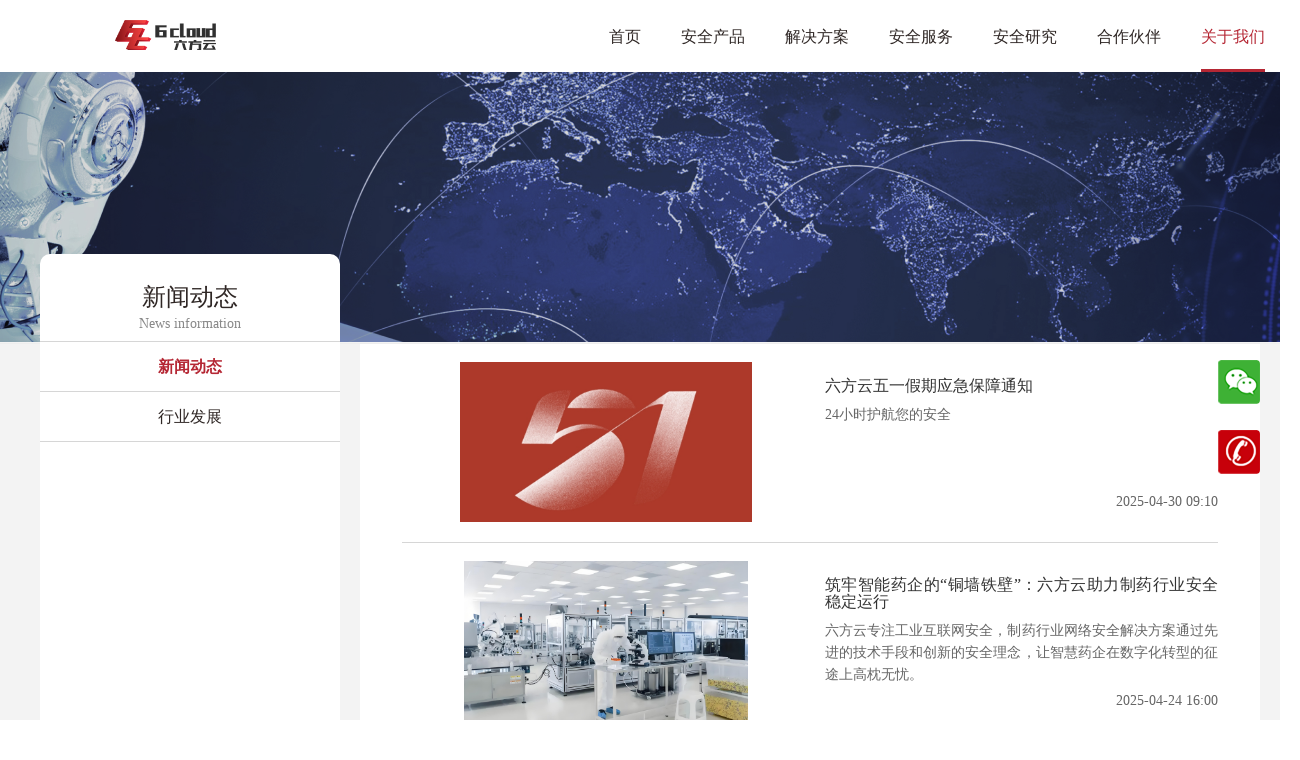

--- FILE ---
content_type: text/html; charset=utf-8
request_url: https://www.6cloudtech.com/portal/index/news/pagename/page_news_dynamic.html?page=10
body_size: 9357
content:
<!DOCTYPE html>
<html>

<head>
  
<meta charset="utf-8">
<meta http-equiv="X-UA-Compatible" content="IE=edge">
<meta name="viewport" content="width=device-width, initial-scale=1">
<meta name="baidu-site-verification" content="U1MxPqDFCh" />
<meta name="keywords" content="六方云,工业防火墙,工业互联网安全,工控安全,工业信息安全,关基安全,关键信息基础设施安全,工业态势感知安全,工业互联网,安全周刊,AI安全,AI基因,威胁免疫,工业审计,工业网闸,工业控制系统安全,ICS安全," />
<meta name="description" content="一直致力于用最先进的技术,去防御信息安全威胁,让万物安全互联,从而让人们放心地享受技术发展带来的美好新生活。">
<meta http-equiv="Content-Security-Policy" content="upgrade-insecure-requests">
<meta name="format-detection" content="telephone=no" />
<meta name="viewport"
  content="width=device-width, initial-scale=1.0, minimum-scale=1.0, maximum-scale=1.0, user-scalable=no">
<!-- The above 3 meta tags *must* come first in the head; any other head content must come *after* these tags -->
<link href="/themes/6cloud/public/assets/Logo-D.ico" rel="shortcut icon">
<!-- <link rel="stylesheet" href="/themes/6cloud/public/assets/lib/bootstrap/bootstrap.min.css"> -->
<!-- <link href="https://cdn.bootcss.com/twitter-bootstrap/4.0.0/css/bootstrap.css" rel="stylesheet"> -->
<!-- <link href="https://cdn.bootcss.com/twitter-bootstrap/4.3.1/css/bootstrap.min.css" rel="stylesheet"> -->
<!--<link type="text/css" rel="stylesheet"
  href="https://cdn.bootcdn.net/ajax/libs/twitter-bootstrap/3.3.7/css/bootstrap.min.css" /> -->
<link type="text/css" rel="stylesheet"
  href="/themes/6cloud/public/assets/lib/bootstrap/bootstrap.min.css" />

<!--<link rel="stylesheet" type="text/css" href="/themes/6cloud/public/assets/lib/swiper/animate.css">-->
<!--<link rel="stylesheet" type="text/css" href="https://cdnjs.cloudflare.com/ajax/libs/animate.css/4.1.1/animate.min.css">-->
<link rel="stylesheet" type="text/css" href="/themes/6cloud/public/assets/lib/animate.min.css">
<!-- <link rel="stylesheet" type="text/css" href="/themes/6cloud/public/assets/lib/swiper/swiper-3.4.2.min.css"> -->
<!--<link href="https://cdn.bootcdn.net/ajax/libs/Swiper/3.4.2/css/swiper.min.css" rel="stylesheet">-->
<link href="/themes/6cloud/public/assets/lib/swiper/swiper.min.css" rel="stylesheet">
<link type="text/css" rel="stylesheet" href="/themes/6cloud/public/assets/css/style.css" />
<!-- HTML5 shim and Respond.js for IE8 support of HTML5 elements and media queries -->
<!-- WARNING: Respond.js doesn't work if you view the page via file:// -->

<!-- Font Awesome Icon -->
<!--<link rel="stylesheet" type="text/css" href="https://cdn.bootcdn.net/ajax/libs/font-awesome/5.8.0/css/all.min.css">-->
<link rel="stylesheet" type="text/css" href="/themes/6cloud/public/assets/lib/all.min.css">

<!--[if lt IE 9]>
    <script src="https://oss.maxcdn.com/html5shiv/3.7.3/html5shiv.min.js"></script>
    <script src="https://oss.maxcdn.com/respond/1.4.2/respond.min.js"></script>
<![endif]-->
<script type="text/javascript">
  //全局变量
  var GV = {
    ROOT: "https://6cloudtech.com/",
    WEB_ROOT: "https://6cloudtech.com/",
    JS_ROOT: "static/js/"
  };
</script>

<script src="https://sdk.51.la/perf/js-sdk-perf.min.js" crossorigin="anonymous"></script>
<script>
  new LingQue.Monitor().init({id:"3K4d3XQOEJjoF3D0"});
</script>
<script charset="UTF-8" id="LA_COLLECT" src="//sdk.51.la/js-sdk-pro.min.js"></script>
<script>LA.init({id:"3JwrL7pCqcUOgyvh",ck:"3JwrL7pCqcUOgyvh",autoTrack:true})</script>
<script>
var _hmt = _hmt || [];
(function() {
  var hm = document.createElement("script");
  hm.src = "https://hm.baidu.com/hm.js?90f3c2a29725dc5886c7da85a13ede4d";
  var s = document.getElementsByTagName("script")[0]; 
  s.parentNode.insertBefore(hm, s);
})();
</script>

<script src="/themes/6cloud/public/assets/lib/jquery/jquery-1.10.2.min.js"></script>

<script src="/static/js/wind.js"></script>

  <link type="text/css" rel="stylesheet" href="/themes/6cloud/public/assets/css/style.css" />
  <link rel="stylesheet" type="text/css" href="/themes/6cloud/portal/product/css/industrialProductCommon.css">

  
  <title>六方云—新闻动态</title>

  



  <!-- <link rel="stylesheet" type="text/css" href="/themes/6cloud/portal/aboutUs/css/abuoutCommon.css"> -->
  <link rel="stylesheet" type="text/css" href="/themes/6cloud/portal/news/css/newsCommon.css">




</head>

<body>

  <header id="newshome">

    <!-- 引入轮播图 -->

    
      <!-- Background Image -->


<div class="swiper-container newBanner product_banner" id="bigBanner">
  <div class="swiper-wrapper">
    
      <div class="swiper-slide" style="overflow: hidden">

        <div class="item">
          <img src="https://www.6cloudtech.com/upload/admin/20221022/d6078050cdf0fc566d520c811d54f3d2.png" id="bigImg" alt="">
        </div>

      </div>
    
  </div>


</div>

      <!-- 导航条遮罩层开始 -->
      <div class="mask container-fluid"> </div>
      <!-- 导航条遮罩层结束 -->

      <!-- Nav导航开始 -->

      <nav id="nav" class="navbar nav-transparent">
  <div class="container">

  
  <div class="container-fluid ">

    <div class="navbar-header">
      <!-- Logo -->
      <div class="navbar-brand navbar-left">
        <a href="/">
          <img class="logo" src="/themes/6cloud/public/assets/img/logo-alt.png" alt="logo">
          <img class="logo-alt" src="/themes/6cloud/public/assets/img/logo.png" alt="logo">
        </a>
      </div>
      <!-- /Logo -->

      <!-- Collapse nav button -->
      <div class="nav-collapse">
        <span></span>
      </div>
      <!-- /Collapse nav button -->
    </div>

        <ul id="uass" class="main-nav nav navbar-nav navbar-right">
            <li class="1 ">
    

                          <a href="/portal/index/.html">
                首页</a>
                      
    </li>
    <li class="has-dropdown product">
        

            <a href="javascript:void(0)" class="add-remove" data-attr="+">安全产品</a>
          
        <ul class="dropdown solutionListFullScreen">
                            <li class="triangle-con 2">
    


          <span class="glyphicon glyphicon-triangle-top custom-glyphicon triangleOne"></span>

        
    </li>
    <li class="has-dropdown 2 ">
        
            <h3 class="tit">工控安全LinSec</h3>
            <div class="oneline"></div>
          
        <ul class="my_dropdown ">
                            <li class="3 product/page_new_asset">
    

                          <a href="/portal/index/product/pagename/page_new_asset.html">
                资产与风险管理系统</a>
                      
    </li>
    <li class="3 product/page_industrial_firewall">
    

                          <a href="/portal/index/product/pagename/page_industrial_firewall.html">
                工业防火墙</a>
                      
    </li>
    <li class="3 product/page_industrial_audit">
    

                          <a href="/portal/index/product/pagename/page_industrial_audit.html">
                工业网络审计</a>
                      
    </li>
    <li class="3 product/page_industrial_guards">
    

                          <a href="/portal/index/product/pagename/page_industrial_guards.html">
                工业主机卫士</a>
                      
    </li>
    <li class="3 product/page_industrial_control">
    

                          <a href="/portal/index/product/pagename/page_industrial_control.html">
                工业安全管理平台</a>
                      
    </li>
    <li class="3 product/page_industrial_gate">
    

                          <a href="/portal/index/product/pagename/page_industrial_gate.html">
                工业网闸</a>
                      
    </li>
    <li class="3 product/page_industrial_sweep">
    

                          <a href="/portal/index/product/pagename/page_industrial_sweep.html">
                工业漏扫</a>
                      
    </li>
    <li class="3 product/page_control_tool">
    

                          <a href="/portal/index/product/pagename/page_control_tool.html">
                工控等保工具箱</a>
                      
    </li>
        </ul>
    </li>
    <li class="has-dropdown 2 /">
        
            <h3 class="tit">网络安全NSec</h3>
            <div class="oneline"></div>
          
        <ul class="my_dropdown ">
                            <li class="3 product/page_network_sec_nextwall">
    

                          <a href="/portal/index/product/pagename/page_network_sec_nextwall.html">
                下一代防火墙（NGFW）</a>
                      
    </li>
    <li class="3 product/page_network_sec_defense">
    

                          <a href="/portal/index/product/pagename/page_network_sec_defense.html">
                入侵防御系统（IPS）</a>
                      
    </li>
    <li class="3 product/page_network_sec_invasion">
    

                          <a href="/portal/index/product/pagename/page_network_sec_invasion.html">
                入侵检测系统（IDS）</a>
                      
    </li>
    <li class="3 product/page_network_aircraft">
    

                          <a href="/portal/index/product/pagename/page_network_aircraft.html">
                运维管理与审计</a>
                      
    </li>
    <li class="3 product/page_network_audit">
    

                          <a href="/portal/index/product/pagename/page_network_audit.html">
                日志审计与分析</a>
                      
    </li>
    <li class="3 product/page_network_database">
    

                          <a href="/portal/index/product/pagename/page_network_database.html">
                数据库审计</a>
                      
    </li>
        </ul>
    </li>
    <li class="has-dropdown 2 /">
        
            <h3 class="tit">云安全CSec</h3>
            <div class="oneline"></div>
          
        <ul class="my_dropdown ">
                            <li class="3 product/page_sixcloud_winton">
    

                          <a href="/portal/index/product/pagename/page_sixcloud_winton.html">
                分布式虚拟防火墙系统-云盾</a>
                      
    </li>
    <li class="3 product/page_sixcloud_mirror">
    

                          <a href="/portal/index/product/pagename/page_sixcloud_mirror.html">
                分布式虚拟入侵检测系统-云镜</a>
                      
    </li>
    <li class="3 product/page_sixcloud_pool">
    

                          <a href="/portal/index/product/pagename/page_sixcloud_pool.html">
                云安全资源调度与管理系统-云池</a>
                      
    </li>
        </ul>
    </li>
    <li class="has-dropdown 2 /">
        
            <h3 class="tit">AI安全AiSec</h3>
            <div class="oneline"></div>
          
        <ul class="my_dropdown ">
                            <li class="3 product/page_detective_io">
    

                          <a href="/portal/index/product/pagename/page_detective_io.html">
                网络威胁检测与回溯（神探）</a>
                      
    </li>
        </ul>
    </li>
    <li class="has-dropdown 2 /">
        
            <h3 class="tit">态势感知安全CdSec</h3>
            <div class="oneline"></div>
          
        <ul class="my_dropdown ">
                            <li class="3 product/page_situational_enterprise">
    

                          <a href="/portal/index/product/pagename/page_situational_enterprise.html">
                工业态势感知与安全运营平台</a>
                      
    </li>
        </ul>
    </li>
    <li class="has-dropdown 2 /">
        
            <h3 class="tit">实训仿真</h3>
            <div class="oneline"></div>
          
        <ul class="my_dropdown ">
                            <li class="3 product/page_industry_defense">
    

                          <a href="/portal/index/product/pagename/page_industry_defense.html">
                工业模拟仿真攻防系统</a>
                      
    </li>
    <li class="3 product/page_industry_education">
    

                          <a href="/portal/index/product/pagename/page_industry_education.html">
                工控安全教育系统</a>
                      
    </li>
    <li class="3 product/page_traning_system">
    

                          <a href="/portal/index/product/pagename/page_traning_system.html">
                智能制造演示实训系统</a>
                      
    </li>
        </ul>
    </li>
        </ul>
    </li>
    <li class="has-dropdown">
        
            <a href="#" class="add-remove" data-attr="+">解决方案</a>
          
        <ul class="dropdown dropdownList situation">
                            <li class="triangle-con 2">
    


          <span class="glyphicon glyphicon-triangle-top custom-glyphicon triangleOne"></span>

        
    </li>
    <li class="has-dropdown 2 /">
        
            <h3 class="tit">解决方案</h3>
            <div class="oneline"></div>
          
        <ul class="my_dropdown ">
                            <li class="3 solution/page_industry_case1">
    

                          <a href="/portal/index/solution/pagename/page_industry_case1.html">
                交通行业解决方案</a>
                      
    </li>
    <li class="3 solution/page_industry_case2">
    

                          <a href="/portal/index/solution/pagename/page_industry_case2.html">
                电力行业解决方案</a>
                      
    </li>
    <li class="3 solution/page_industry_case3">
    

                          <a href="/portal/index/solution/pagename/page_industry_case3.html">
                石油石化解决方案</a>
                      
    </li>
    <li class="3 solution/page_industry_case4">
    

                          <a href="/portal/index/solution/pagename/page_industry_case4.html">
                公共服务解决方案</a>
                      
    </li>
    <li class="3 solution/page_industry_case5">
    

                          <a href="/portal/index/solution/pagename/page_industry_case5.html">
                水利行业解决方案</a>
                      
    </li>
    <li class="3 solution/page_industry_case6">
    

                          <a href="/portal/index/solution/pagename/page_industry_case6.html">
                智能制造解决方案</a>
                      
    </li>
    <li class="3 solution/page_industry_case7">
    

                          <a href="/portal/index/solution/pagename/page_industry_case7.html">
                智慧矿山解决方案</a>
                      
    </li>
    <li class="3 solution/page_industry_case8">
    

                          <a href="/portal/index/solution/pagename/page_industry_case8.html">
                其他行业解决方案</a>
                      
    </li>
        </ul>
    </li>
        </ul>
    </li>
    <li class="has-dropdown">
        
            <a href="#" class="add-remove" data-attr="+">安全服务</a>
          
        <ul class="dropdown dropdownList ">
                            <li class="triangle-con 2">
    


          <span class="glyphicon glyphicon-triangle-top custom-glyphicon triangleOne"></span>

        
    </li>
    <li class="has-dropdown 2 /">
        
            <h3 class="tit">安全服务</h3>
            <div class="oneline"></div>
          
        <ul class="my_dropdown ">
                            <li class="3 solution/page_safe_serve1">
    

                          <a href="/portal/index/solution/pagename/page_safe_serve1.html">
                咨询规划服务</a>
                      
    </li>
    <li class="3 solution/page_safe_serve2">
    

                          <a href="/portal/index/solution/pagename/page_safe_serve2.html">
                风险评估服务</a>
                      
    </li>
    <li class="3 solution/page_safe_serve3">
    

                          <a href="/portal/index/solution/pagename/page_safe_serve3.html">
                渗透测试服务</a>
                      
    </li>
    <li class="3 solution/page_safe_serve4">
    

                          <a href="/portal/index/solution/pagename/page_safe_serve4.html">
                漏洞扫描服务</a>
                      
    </li>
    <li class="3 solution/page_safe_serve5">
    

                          <a href="/portal/index/solution/pagename/page_safe_serve5.html">
                安全运维服务</a>
                      
    </li>
    <li class="3 solution/page_safe_serve6">
    

                          <a href="/portal/index/solution/pagename/page_safe_serve6.html">
                应急响应服务</a>
                      
    </li>
    <li class="3 solution/page_safe_serve7">
    

                          <a href="/portal/index/solution/pagename/page_safe_serve7.html">
                应急演练服务</a>
                      
    </li>
        </ul>
    </li>
        </ul>
    </li>
    <li class="has-dropdown">
        
            <a href="#" class="add-remove" data-attr="+">安全研究</a>
          
        <ul class="dropdown dropdownList safelystaty">
                            <li class="triangle-con 2">
    


          <span class="glyphicon glyphicon-triangle-top custom-glyphicon triangleOne"></span>

        
    </li>
    <li class="has-dropdown 2 /">
        
            <h3 class="tit">安全研究</h3>
            <div class="oneline"></div>
          
        <ul class="my_dropdown ">
                            <li class="3 weekly/page_safety_bulletion">
    

                          <a href="/portal/index/weekly/pagename/page_safety_bulletion.html">
                安全通报</a>
                      
    </li>
    <li class="3 cooperat/page_white">
    

                          <a href="/portal/index/cooperat/pagename/page_white.html">
                研究报告</a>
                      
    </li>
    <li class="3 safelystaty/page_ai_new">
    

                          <a href="/portal/index/safelystaty/pagename/page_ai_new.html">
                超弦实验室</a>
                      
    </li>
    <li class="3 weekly/page_news_more">
    

                          <a href="/portal/index/weekly/pagename/page_news_more.html">
                特征库更新</a>
                      
    </li>
        </ul>
    </li>
        </ul>
    </li>
    <li class="has-dropdown">
        
            <a href="#" class="add-remove" data-attr="+">合作伙伴</a>
          
        <ul class="dropdown dropdownList cooperat/page_cooperat">
                            <li class="has-dropdown 2 /">
        
            <h3 class="tit">合作伙伴</h3>
            <div class="oneline"></div>
          
        <ul class="my_dropdown ">
                            <li class="3 cooperat/page_cooperat">
    

                          <a href="/portal/index/cooperat/pagename/page_cooperat.html">
                加入我们</a>
                      
    </li>
    <li class="3 cooperat/page_client">
    

                          <a href="/portal/index/cooperat/pagename/page_client.html">
                客户证言</a>
                      
    </li>
        </ul>
    </li>
        </ul>
    </li>
    <li class="has-dropdown">
        
            <a href="#" class="add-remove" data-attr="+">关于我们</a>
          
        <ul class="dropdown dropdownList aboutus">
                            <li class="triangle-con 2">
    


          <span class="glyphicon glyphicon-triangle-top custom-glyphicon triangleOne"></span>

        
    </li>
    <li class="has-dropdown 2 /">
        
            <h3 class="tit">关于我们</h3>
            <div class="oneline"></div>
          
        <ul class="my_dropdown ">
                            <li class="3 aboutus/page_company_info">
    

                          <a href="/portal/index/aboutus/pagename/page_company_info.html">
                公司概况</a>
                      
    </li>
    <li class="3 news/page_news_dynamic">
    

                          <a href="/portal/index/news/pagename/page_news_dynamic.html">
                新闻动态</a>
                      
    </li>
    <li class="3 cooperat/page_white">
    

                          <a href="/portal/index/cooperat/pagename/page_white.html">
                资料中心</a>
                      
    </li>
    <li class="3 aboutUs/page_contact_us">
    

                          <a href="/portal/index/aboutus/pagename/page_contact_us.html">
                联系我们</a>
                      
    </li>
        </ul>
    </li>
        </ul>
    </li>
    <li class="1 callbox">
    

            <a href="javascript:void(0)">
              <i class="phone-icon">
              </i>

              400-6060-270            </a>


          
    </li>
    </ul>

  </div>
</nav>
<!--  Main navigation  -->



<!--  Main navigation  -->

<!-- /Main navigation -->
      <!-- /Nav结束 -->


    


    <!-- 轮播图底部锚点导航结束 -->
  </header>


  
  <div id="news_dynamic" class="section  bg-grey">

    <!-- Container -->
    <div class="container newsMoreBox" style="height: 1120px;">
      
      <div class="row">

      <div class="col-md-3 col-xs-12 searchBox  bg-white">
        <div class="searchTitle">
          <h4>新闻动态</h4>
          <h5>News information</h5>
        </div>
        <div class='searchList col-md-12 col-xs-6 activeSearchList'>
          <a href="/portal/index/news/pagename/page_news_dynamic.html" title="新闻动态">新闻动态</a>
        </div>
        <div class='searchList col-md-12 col-xs-6'>
          <a href="/portal/index/news/pagename/page_industry_development.html" title="行业发展">行业发展</a>
        </div>
      </div>

      <div class="col-md-9 col-xs-12 searchContent bg-white">
        <div class="row">
          <ul class="item_right col-md-12 col-xs-12">
            <li class="item">
              <ul>
                <!-- 文章分页 -->
                

                  <li class="news_sub_item">
                    <a class="clearfix"
                      href="/portal/article/index/id/1561.html">
                      <div class="new_img col-md-6 col-xs-6">
                        <img src="https://www.6cloudtech.com/upload/portal/20250430/ec2f001193f65db6f62df7711f4a979b.png" title="24小时护航您的安全" alt="六方云五一假期应急保障通知">
                      </div>
                      <div class="new_text col-md-6  col-xs-6">
                        <h2> 六方云五一假期应急保障通知</h2>

                        <p class="excerpt"> 24小时护航您的安全</p>
                        <p class="istimes">2025-04-30 09:10</p>
                      </div>
                    </a>
                  </li>
                  <div class="hr_line"></div>
                


                  <li class="news_sub_item">
                    <a class="clearfix"
                      href="/portal/article/index/id/1554.html">
                      <div class="new_img col-md-6 col-xs-6">
                        <img src="https://www.6cloudtech.com/upload/portal/20250424/9da4020a53aac73d56241832f7f41e0e.jpg" title="六方云专注工业互联网安全，制药行业网络安全解决方案通过先进的技术手段和创新的安全理念，让智慧药企在数字化转型的征途上高枕无忧。" alt="筑牢智能药企的“铜墙铁壁”：六方云助力制药行业安全稳定运行">
                      </div>
                      <div class="new_text col-md-6  col-xs-6">
                        <h2> 筑牢智能药企的“铜墙铁壁”：六方云助力制药行业安全稳定运行</h2>

                        <p class="excerpt"> 六方云专注工业互联网安全，制药行业网络安全解决方案通过先进的技术手段和创新的安全理念，让智慧药企在数字化转型的征途上高枕无忧。</p>
                        <p class="istimes">2025-04-24 16:00</p>
                      </div>
                    </a>
                  </li>
                  <div class="hr_line"></div>
                


                  <li class="news_sub_item">
                    <a class="clearfix"
                      href="/portal/article/index/id/1549.html">
                      <div class="new_img col-md-6 col-xs-6">
                        <img src="https://www.6cloudtech.com/upload/portal/20250421/5d1a3f5e5b259936f91f045f875ff784.jpg" title="六方云始终坚定不移地走自主创新发展之路，在关键核心技术研发上不断突破，把技术创新与产品创新深度融合。为我国建设网络强国、保障网信自主创新安全发展贡献力量！" alt="六方云参编的《2024网信自主创新调研报告》正式发布，并荣获“金风帆”企业称号">
                      </div>
                      <div class="new_text col-md-6  col-xs-6">
                        <h2> 六方云参编的《2024网信自主创新调研报告》正式发布，并荣获“金风帆”企业称号</h2>

                        <p class="excerpt"> 六方云始终坚定不移地走自主创新发展之路，在关键核心技术研发上不断突破，把技术创新与产品创新深度融合。为我国建设网络强国、保障网信自主创新安全发展贡献力量！</p>
                        <p class="istimes">2025-04-21 16:00</p>
                      </div>
                    </a>
                  </li>
                  <div class="hr_line"></div>
                


                  <li class="news_sub_item">
                    <a class="clearfix"
                      href="/portal/article/index/id/1548.html">
                      <div class="new_img col-md-6 col-xs-6">
                        <img src="https://www.6cloudtech.com/upload/portal/20250417/c5fe137e1dd6007d7356155a8c813591.jpg" title="六方云受邀参加本次大会并凭借卓越的技术实力和服务品质，再次一举斩获了双料大奖！荣获2024中国自动化领域工业安全系统应用示范案例及年度优质工业安全服务商称号。" alt="提智向新 聚势前行 | 六方云再获中国自动化产业年会双料大奖">
                      </div>
                      <div class="new_text col-md-6  col-xs-6">
                        <h2> 提智向新 聚势前行 | 六方云再获中国自动化产业年会双料大奖</h2>

                        <p class="excerpt"> 六方云受邀参加本次大会并凭借卓越的技术实力和服务品质，再次一举斩获了双料大奖！荣获2024中国自动化领域工业安全系统应用示范案例及年度优质工业安全服务商称号。</p>
                        <p class="istimes">2025-04-17 16:00</p>
                      </div>
                    </a>
                  </li>
                  <div class="hr_line"></div>
                


                  <li class="news_sub_item">
                    <a class="clearfix"
                      href="/portal/article/index/id/1547.html">
                      <div class="new_img col-md-6 col-xs-6">
                        <img src="https://www.6cloudtech.com/upload/portal/20240304/53d4be667abc3d97e76ccee09193cc21.jpg" title="实时知晓行业观点" alt="六方云 安全态势周刊丨第340期">
                      </div>
                      <div class="new_text col-md-6  col-xs-6">
                        <h2> 六方云 安全态势周刊丨第340期</h2>

                        <p class="excerpt"> 实时知晓行业观点</p>
                        <p class="istimes">2025-04-16 08:00</p>
                      </div>
                    </a>
                  </li>
                  <div class="hr_line"></div>
                
              </ul>

              <!--这里的样式要自己控制-->
              <ul class="paging">
                <li class="page-item"><a class="page-link" href="/portal/index/news/pagename/page_news_dynamic.html?page=9">上一页</a></li> <li class="page-item"><a class="page-link" href="/portal/index/news/pagename/page_news_dynamic.html?page=1">1</a></li><li class="page-item"><a class="page-link" href="/portal/index/news/pagename/page_news_dynamic.html?page=2">2</a></li><li class="page-item disabled"><span class="page-link">...</span></li><li class="page-item"><a class="page-link" href="/portal/index/news/pagename/page_news_dynamic.html?page=8">8</a></li><li class="page-item"><a class="page-link" href="/portal/index/news/pagename/page_news_dynamic.html?page=9">9</a></li><li class="active page-item disabled" ><span class="page-link">10</span></li><li class="page-item"><a class="page-link" href="/portal/index/news/pagename/page_news_dynamic.html?page=11">11</a></li><li class="page-item"><a class="page-link" href="/portal/index/news/pagename/page_news_dynamic.html?page=12">12</a></li><li class="page-item disabled"><span class="page-link">...</span></li><li class="page-item"><a class="page-link" href="/portal/index/news/pagename/page_news_dynamic.html?page=111">111</a></li><li class="page-item"><a class="page-link" href="/portal/index/news/pagename/page_news_dynamic.html?page=112">112</a></li> <li class="page-item"><a class="page-link" href="/portal/index/news/pagename/page_news_dynamic.html?page=11">下一页</a></li>              </ul>


            </li>
          </ul>
        </div>
      </div>
      </div>
      </div>



      </ul>
    </div>

  </div>
  </div>


  <script>
    $('.subNav').click(function () {
      $(this).addClass("active").siblings().removeClass("active");
    })
    $('#nav ul').children('li').eq(6).addClass('activeNav')
  </script>




  <!-- footer 开始-->
  <footer id="footer" class="sm-padding bg-dark">
  <!--footerPic-->
  <div class="footerPic">

    <!-- Container -->
    <div class="container">

      <!-- Row -->
      <div class="row">

        <div class="col-md-3 custom-text">

          <!-- footer logo -->
          <div class="footer-logo col-md-12 custom-companyLogo">
            <a href="/"><img src="/themes/6cloud/public/assets/img/compangLogo.jpeg" alt="logo"></a>
          </div>

          <div class="col-md-12 footer-logo custom-logosize">
            <a href="#"><img src="/themes/6cloud/public/assets/img/WechatIMG89@2x.png" alt="logo"></a>
          </div>

          <div class="col-md-12 fontalign">
            <span class="scaning">
              扫码关注公众号
            </span>
          </div>

          <div class="col-md-12">
            <span class="footerContant">
              <img src="/themes/6cloud/public/assets/img/phone01.png" alt="六方云" style="width: 11px;">&nbsp;&nbsp;400-6060-270
            </span>
          </div>

          <div class="col-md-12">
            <span class="footerContant">
              <a href="mailto:support@6cloudtech.com"><img src="/themes/6cloud/public/assets/img/email01.png" alt="六方云">&nbsp;&nbsp;support@6cloudtech.com</a>
            </span>
          </div>
          <!-- /footer logo -->
          <!-- footer phone -->
          <!-- <div class="col-md-12">
            <span class="glyphicon glyphicon-phone-alt">
            </span>
            <span class="smallFont">
              010-86469302
            </span>
          </div> -->
          <!-- /footer phone -->
        </div>

        <div class="col-md-9 footer-middleCon ">





                  <li class="custom-level-1">
        
              <h3 href="#" class="toggle-1">
                安全产品              </h3>
            
        <ul class="level-1">
                            <li class="2">
    
              

              <a
                href="/portal/index/product/pagename/page_industrial_firewall.html">工控安全</a>
            
    </li>
    <li class="2">
    
              

              <a
                href="/portal/index/product/pagename/page_network_sec_nextwall.html">网络安全</a>
            
    </li>
    <li class="2">
    
              

              <a
                href="/portal/index/product/pagename/page_sixcloud_winton.html">云安全</a>
            
    </li>
    <li class="2">
    
              

              <a
                href="/portal/index/product/pagename/page_detective_io.html">AI安全</a>
            
    </li>
    <li class="2">
    
              

              <a
                href="/portal/index/product/pagename/page_situational_enterprise.html">态势感知</a>
            
    </li>
    <li class="2">
    
              

              <a
                href="/portal/index/product/pagename/page_industry_defense.html">实训仿真</a>
            
    </li>
        </ul>
    </li>
    <li class="custom-level-1">
        
              <h3 href="#" class="toggle-1">
                行业方案              </h3>
            
        <ul class="level-1">
                            <li class="2">
    
              

              <a
                href="/portal/index/solution/pagename/page_industry_case1.html">交通行业解决方案</a>
            
    </li>
    <li class="2">
    
              

              <a
                href="/portal/index/solution/pagename/page_industry_case2.html">电力行业解决方案</a>
            
    </li>
    <li class="2">
    
              

              <a
                href="/portal/index/solution/pagename/page_industry_case3.html">石油石化解决方案</a>
            
    </li>
    <li class="2">
    
              

              <a
                href="/portal/index/solution/pagename/page_industry_case4.html">公共服务解决方案</a>
            
    </li>
    <li class="2">
    
              

              <a
                href="/portal/index/solution/pagename/page_industry_case5.html">水利行业解决方案</a>
            
    </li>
    <li class="2">
    
              

              <a
                href="/portal/index/solution/pagename/page_industry_case6.html">智能制造解决方案</a>
            
    </li>
    <li class="2">
    
              

              <a
                href="/portal/index/solution/pagename/page_industry_case7.html">智慧矿山解决方案</a>
            
    </li>
    <li class="2">
    
              

              <a
                href="/portal/index/solution/pagename/page_industry_case8.html">其他行业解决方案</a>
            
    </li>
        </ul>
    </li>
    <li class="custom-level-1">
        
              <h3 href="#" class="toggle-1">
                安全服务              </h3>
            
        <ul class="level-1">
                            <li class="2">
    
              

              <a
                href="/portal/index/solution/pagename/page_safe_serve1.html">咨询规划服务</a>
            
    </li>
    <li class="2">
    
              

              <a
                href="/portal/index/solution/pagename/page_safe_serve2.html">风险评估服务</a>
            
    </li>
    <li class="2">
    
              

              <a
                href="/portal/index/solution/pagename/page_safe_serve3.html">渗透测试服务</a>
            
    </li>
    <li class="2">
    
              

              <a
                href="/portal/index/solution/pagename/page_safe_serve4.html">漏洞扫描服务</a>
            
    </li>
    <li class="2">
    
              

              <a
                href="/portal/index/solution/pagename/page_safe_serve5.html">安全运维服务</a>
            
    </li>
    <li class="2">
    
              

              <a
                href="/portal/index/solution/pagename/page_safe_serve6.html">应急响应服务</a>
            
    </li>
    <li class="2">
    
              

              <a
                href="/portal/index/solution/pagename/page_safe_serve7.html">应急演练服务</a>
            
    </li>
        </ul>
    </li>
    <li class="custom-level-1">
        
              <h3 href="#" class="toggle-1">
                安全研究              </h3>
            
        <ul class="level-1">
                            <li class="2">
    
              

              <a
                href="/portal/index/weekly/pagename/page_safety_bulletion.html">安全通报</a>
            
    </li>
    <li class="2">
    
              

              <a
                href="/portal/index/cooperat/pagename/page_white.html">研究报告</a>
            
    </li>
    <li class="2">
    
              

              <a
                href="/portal/index/safelystaty/pagename/page_ai_new.html">超弦实验室</a>
            
    </li>
    <li class="2">
    
              

              <a
                href="/portal/index/weekly/pagename/page_news_more.html">特征库更新</a>
            
    </li>
        </ul>
    </li>
    <li class="custom-level-1">
        
              <h3 href="#" class="toggle-1">
                关于我们              </h3>
            
        <ul class="level-1">
                            <li class="2">
    
              

              <a
                href="/portal/index/aboutus/pagename/page_company_info.html">公司概况</a>
            
    </li>
    <li class="2">
    
              

              <a
                href="/portal/index/news/pagename/page_news_dynamic.html">新闻动态</a>
            
    </li>
    <li class="2">
    
              

              <a
                href="/portal/index/cooperat/pagename/page_white.html">资料中心</a>
            
    </li>
    <li class="2">
    
              

              <a
                href="/portal/index/aboutus/pagename/page_contact_us.html">联系我们</a>
            
    </li>
        </ul>
    </li>




        </div>
        



        <!-- footer copyright -->
        <div class="col-md-12 footer-copyright">
          <!--<p class="col-md-12">-->
          <p class="col-md-12 text-center">
            &copy; 2018-现在 六方云 版权所有
          </p>
          <div class="col-md-12 text-center">
            <a target="_blank" href="http://www.beian.gov.cn/portal/registerSystemInfo?recordcode=11010802026786"
              style="display:inline-block;text-decoration:none;height:20px;line-height:20px;"><img
                src="/themes/6cloud/public/assets/img/police.png" style="float:left;" />
              <p style="float:left;height:20px;line-height:20px;margin: 0px 0px 0px 5px; ">
                京公网安备 11010802026786号 京ICP备18030776号
              </p>
            </a>
             <a  target="_blank" href="http://www.miit.gov.cn/"
              style="display:inline-block;text-decoration:none;height:20px;line-height:20px;margin-left:20px;">
            <img src="/themes/6cloud/public/assets/img/gx.png" style="float:left;" width="16" height="16">
              <p style="float:left;height:20px;line-height:20px;margin: 0px 0px 0px 5px; ">
                信息产业部备案管理系统网址：www.miit.gov.cn
              </p>
            </a>
            
           
          </div>
        </div>

      </div>
      <!-- /Row -->

    </div>
    <!-- /Container -->
  </div>
</footer>
  <!-- footer 结束 -->

  <!-- 微信开始 -->
  <div class="side_imgs">
  <div class="weixin_chat">
    <div class="chatTip" style="display: none">
      <img src="/themes/6cloud/public/assets/img/chatTip.png">
    </div>
  </div>



  <div class="telephohe_chat">
    <div class="telTip" style="display: none">
      <img src="/themes/6cloud/public/assets/img/telTip.png">
    </div>
  </div>
  <div class="more" style="display: none">
    more
  </div>
  <div class="wxshare" style="display: none">
    <span class="glyphicon glyphicon-share rightRemove"></span>
    <p>手机扫码打开</p>
    <div id="qrcode" class="qrcode" style="width:100px; height:100px;">

      <img id="qrCodeIco" class="qrCodeIco"
        src="http://www.6cloudtech.com/themes/6cloud/public/assets/img/erweimapic.png" />
    </div>
    <script>
      $(document).ready(function () {
        var host = window.location.host;
        var protocol = window.location.protocol
        var allHost = protocol+"//"+host
        var shareurl = window.location.href;
        var _shareurl = shareurl.replace(allHost, "http://www.6cloudtech.com");

        $("#qrcode").qrcode({
          render: "canvas", //设置渲染方式，有table和canvas，使用canvas方式渲染性能相对来说比较好  
          text: _shareurl, //扫描二维码后显示的内容,可以直接填一个网址，扫描二维码后自动跳向该链接  
          width: "100", //二维码的宽度  
          height: "100", //二维码的高度  
          background: "#ffffff", //二维码的后景色  
          foreground: "#000000", //二维码的前景色  

        });
      });
      // var qrcode = new QRCode(document.getElementById("qrcode"), {
      //   width: 100,
      //   height: 100
      // });

      // function makeCode() {
      //   var host = window.location.host;
      //   var protocol = window.location.protocol
      //   var allHost = `${protocol}//${host}`
      //   var shareurl = window.location.href;
      //   var _shareurl = shareurl.replace(allHost, "http://www.6cloudtech.com");

      //   qrcode.makeCode({
      //     render: "canvas", //设置渲染方式，有table和canvas，使用canvas方式渲染性能相对来说比较好
      //     text: _shareurl, //扫描二维码后显示的内容,可以直接填一个网址，扫描二维码后自动跳向该链接
      //     background: "#ffffff", //二维码的后景色
      //     foreground: "#cccccc", //二维码的前景色
      //     src: 'http://www.6cloudtech.com/themes/6cloud/public/assets/img/logo.png'
      //     //二维码中间的图片
      //   });
      // }

      // makeCode();
    </script>
  </div>

</div>
  <!-- 微信结束 -->

  <!-- 返回首页开始 -->
  <div id="back-to-top">
    <i class="glyphicon glyphicon-chevron-up"></i>
  </div>
  <!-- 返回首页结束 -->

  <!-- Preloader -->
  <div id="preloader" style="display: none">
    <div class="preloader">
        <span></span>
        <span></span>
        <span></span>
        <span></span>
    </div>
</div>
  <!-- /Preloader -->


   <script src="/themes/6cloud/public/assets/lib/bootstrap/bootstrap.min.js"></script> 
<!--<script src="https://cdn.bootcss.com/twitter-bootstrap/4.3.1/js/bootstrap.min.js"></script>-->
<script src="/themes/6cloud/public/assets/lib/jquery/jquery.qrcode.min.js"></script>
<!--<script src="https://cdn.bootcss.com/jquery.qrcode/1.0/jquery.qrcode.min.js"></script>-->
<script src="/themes/6cloud/public/assets/lib/swiper/swiper.animate1.0.3.min.js"></script>
<script src="/themes/6cloud/public/assets/lib/swiper/swiper-3.4.2.jquery.min.js"></script>
 <script src="/themes/6cloud/public/assets/lib/qrcode/qrcode.min.js"></script> 
<!--<script src="https://cdn.bootcdn.net/ajax/libs/qrcodejs/1.0.0/qrcode.min.js"></script>-->
<script type="text/javascript" src="/themes/6cloud/public/assets/lib/jweixin-1.0.0.js"></script>
<!--<script type="text/javascript" src="//res.wx.qq.com/open/js/jweixin-1.0.0.js"></script>-->
<!--<script src="https://cdn.bootcss.com/jquery_lazyload/1.9.7/jquery.lazyload.js"></script>-->
<script src="/themes/6cloud/public/assets/lib/jquery/jquery.lazyload.js"></script>
<script src="/themes/6cloud/public/assets/js/public/main.js"></script>


  <script src="/themes/6cloud/portal/product/js/IndustrialProduct.js"></script>
  
  <script src="/themes/6cloud/portal/aboutus/js/jquery.ui.widget.js"></script>



  <script>
    var pageTitle = $('title')[0].innerText
    var pageDesc = $(' #home .tit2')[0]?$(' #home .tit2')[0].innerText:''

    var title = pageTitle ? pageTitle : '六方云';
    var desc = pageDesc ? pageDesc : '，你的朋友邀请你来六方云看看，点击我，查看更多详情哦'
    '让万物安全互联';
    var image = 'http://www.6cloudtech.com/themes/6cloud/public/assets/img/logoShare.jpg'

    var host = window.location.host;
    var protocol = window.location.protocol
    var allHost = `${protocol}//${host}`

    var shareurl = window.location.href;
    var _shareurl = shareurl.replace(allHost, "http://www.6cloudtech.com");
    wx.config({
      debug: false,
      appId: 'abc',
      timestamp: '123',
      nonceStr: 'abc',
      signature: 'asdfa',
      jsApiList: ['onMenuShareTimeline', 'onMenuShareAppMessage', 'onMenuShareQQ']
    });
    wx.ready(function () {
      var shareData63 = {
        title: title,
        desc: desc,
        link: _shareurl,
        imgUrl: image
      };
      var shareData64 = {
        title: title,
        link: _shareurl,
        imgUrl: image
      };
      wx.onMenuShareQQ(shareData63);
      wx.onMenuShareAppMessage(shareData63);
      wx.onMenuShareTimeline(shareData64);
    });
    wx.error(function (res) {});
  </script>

</body>

</html>

--- FILE ---
content_type: text/css
request_url: https://www.6cloudtech.com/themes/6cloud/portal/news/css/newsCommon.css
body_size: 1246
content:
.aboutus {
  color: #ffffff;
}

.aboutus .active {
  color: #E23938;
}


/* 新闻与活动 */
#news {
  /* padding: 14px 0 14px 0; */
  font-family: MicrosoftYaHei;
}

#news .container {
  background: #fff;
  padding-bottom: 90px;
}

.talent_h1 {
  line-height: 60px;
  font-size: 22px;
  text-align: center;
  color: #333333;
  margin-top: 0px;
  margin-bottom: 0px;
}

.descript {
  text-align: left;
}

.news_sub_item {
  overflow: hidden;
  margin-bottom: 20px;
}

.hr_line {
  height: 1px;
  width: 100%;
  background-color: #d6d6d6;
  margin-bottom: 18px;
}

.news_sub_item a {
  display: block;

}

.searchContent{
  padding-top: 18px;
}


.new_img img {
  width: 100%;
  height: 160px;
  object-fit: contain;
}

.new_text {
  height: 160px;
  padding-right: 0px;
  position: relative;
}

.istimes {
  position: absolute;
  bottom: 0;
  right: 0;
  font-size: 14px;
  line-height: 20px;
}

.new_text h2 {
  padding-top: 15px;

}

.excerpt {

  text-align: justify;
  display: -webkit-box;
  -webkit-box-orient: vertical;
  -webkit-line-clamp: 3;
  overflow: hidden;
}

.nav_left {

  /*     
        border: 1px solid red; */
  padding-left: 27px;
  padding-right: 10px;
}

.nav_left .subNav {
  display: block;

  height: 32px;
  color: #333333;
  font-family: MicrosoftYaHei;
  line-height: 32px;
  border: 1px solid #fff;
  margin-bottom: 20px;
  padding: 0 10px;
  background: url(../../aboutus/img/arrow-right.png) no-repeat;
  background-position: 136px 100px;
  font-size: 16px;
}

.nav_left .subNav.active {
  border-color: #f3f3f3;
  ;
  background-position: 136px 7px;
  color: #E23938;
  background-color: #f3f3f3;
}

.nav_left .subNav .icon {
  display: none;
}

.nav_left .subNav.active .icon {
  display: inline-block;
  font-weight: normal;
  font-size: 10px;
}

.item_right {
  padding-left: 27px;
  padding-right: 27px;
  /* border: 1px solid black; */
}

.item_right .item {
  width: 100%;
  /* border: 1px solid green; */

}

.subNav a {
  display: block;

  color: #333333;
}

.new_text h2 {
  font-size: 16px;
  text-align: justify;
  color: #333333;
}

.new_text p {
  font-size: 14px;
  color: #666666;
}


.clearfix:after {
  content: ".";
  display: block;
  height: 0;
  visibility: hidden;
  clear: both;
}

.clearfix {
  *zoom: 1;
}

.newsMoreBox{
  position: absolute;
  top: 0;
  left: 0;
  z-index: 9;
  border-radius: 10px 10px 0 0;
  padding: 0!important;
}

#news_dynamic .container{
  position: relative;
}
.searchBox{
  text-align: center;
  height: 1210px;
  position: absolute;
  left: 0;
  top: -90px;
  margin-right: 10px;
  padding: 0;
  border-radius: 10px 10px 0 0;
}
.searchContent{
  position: absolute;
  right: -20px;
  top: 0;
  height: 100%;
}

.searchTitle{
  height: -100px;
  padding-top: 30px;
  box-sizing: border-box;
  text-align: center;
}
.searchBox > div {
  /* box-shadow: inset 2px 0 0 #b52734; */
  border-bottom: 1px solid #d6d6d6;
}
.searchTitle h4 {
  font-size: 24px;
  font-weight: 400;
  color: #2f2725;
  margin-bottom: 6px;
}
.searchTitle h5 {
  font-size: 14px;
  font-weight: 400;
  color: #898989;
}
.searchList a{
  height: 50px;
  line-height: 50px;
  font-size: 16px;
  color:#2f2725;
}
.searchList a:hover{
  height: 50px;
  line-height: 50px;
  font-size: 16px;
  color:#b52734;
}
.activeSearchList a{
  font-size: 16px;
  font-weight: 600;
  color:#b52734;
}
.row{
  margin: 0;
}

@media only screen and (max-width: 500px) {
  .newsMoreBox{
    height: auto!important;
  }
  .searchBox{
    text-align: center;
    height: auto;
    position: relative;
    left: 0;
    top: 0;
    z-index: 9;
    margin-right: 10px;
    padding: 0;
    border-radius: 10px 10px 0 0;
  }
  .searchContent{
    position: relative;
    right: 0;
    top: 0;
    height: 100%;
  }
  .news_sub_item .new_text.more {
    height: 75px;
  }


  .nav_left .subNav {
    background: none;
    text-align: center;
    /* border-radius: 15px; */
    font-size: 14px;
    line-height: 25px;
    height: 25px;
  }

  .footer-wrapper a {
    font-size: 12px;
  }
  .newsMoreBox{
    position: absolute;
    top: 0;
    left: 0;
    background-color: #fff;
    z-index: 9;
    border-radius: 10px 10px 0 0;
    padding: 0!important;
  }
  .newsMoreBox{
    margin-bottom: 0!important;
  }

  .new_text h2 {
    padding-top: 10px;
    font-size: 14px;
  }

  .new_text .excerpt {
    display: none;
  }

  .item_right {
    padding-left: 15px;
    padding-right: 15px;
  }

  .new_img {
    padding-left: 0px;
    padding-right: 0px;
  }

  .new_img img {
    width: 100%;
    height: 110px;
  }

  .new_text {
    height: 110px;
    padding-right: 0px;
    position: relative;
  }

  .istimes {
    position: absolute;
    bottom: 0;
    right: 0;
    font-size: 14px;
    line-height: 20px;
  }

}
@media only screen and (min-width: 500px) and (max-width: 1000px) {
  .newsMoreBox{
    height: auto!important;
  }
  .searchBox{
    text-align: center;
    height: auto;
    position: relative;
    left: 0;
    top: 0;
    z-index: 9;
    margin-right: 10px;
    padding: 0;
    border-radius: 10px 10px 0 0;
  }
  .searchContent{
    position: relative;
    right: 0;
    top: 0;
    height: 100%;
  }
  .news_sub_item .new_text.more {
    height: 75px;
  }


  .nav_left .subNav {
    background: none;
    text-align: center;
    /* border-radius: 15px; */
    font-size: 14px;
    line-height: 25px;
    height: 25px;
  }

  .footer-wrapper a {
    font-size: 12px;
  }
  .newsMoreBox{
    position: absolute;
    top: 0;
    left: 0;
    background-color: #fff;
    z-index: 9;
    border-radius: 10px 10px 0 0;
    padding: 0!important;
  }
  .newsMoreBox{
    margin-bottom: 0!important;
  }

  .new_text h2 {
    padding-top: 10px;
    font-size: 14px;
  }

  .new_text .excerpt {
    display: none;
  }

  .item_right {
    padding-left: 15px;
    padding-right: 15px;
  }

  .new_img {
    padding-left: 0px;
    padding-right: 0px;
  }

  .new_img img {
    width: 100%;
    height: 110px;
  }

  .new_text {
    height: 110px;
    padding-right: 0px;
    position: relative;
  }

  .istimes {
    position: absolute;
    bottom: 0;
    right: 0;
    font-size: 14px;
    line-height: 20px;
  }

}

/* 分页样式 */
.paging {
  display: flex;
  justify-content: flex-end;
  list-style: none;
  margin-bottom: 8px;
}

.paging .disabled{
  display: inline-block;
  color: #333;
  padding: 0 8px;
  background-color: #fff;
  border: 1px solid #d6d6d6;
  border-radius: 2px;
}

.paging .active{
  display: inline-block;
  color: #fff;
  padding: 0 8px;
  background-color: #b52734;
  border-radius: 2px;
  border: 1px solid #d6d6d6;
}

.item_right .paging .page-item a{
  display: inline-block;
  color: #333;
  padding: 0 8px;
  background-color: #fff;
  border: 1px solid #d6d6d6;
  border-radius: 2px;
}
.item_right .paging .page-item {
  list-style: none;
  margin-left: 10px;
}

.item_right .paging .page-item a:hover{
  display: inline-block;
  color: #fff;
  padding: 0 8px;
  background-color: #b52734;
  border-radius: 2px;
  border: 1px solid #d6d6d6;
}

.new_text.more {
  height: 40px;
}